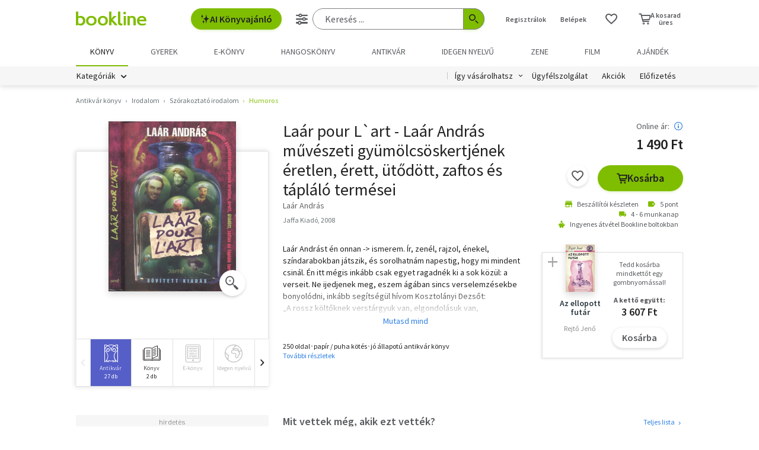

--- FILE ---
content_type: text/html; charset=utf-8
request_url: https://www.google.com/recaptcha/api2/aframe
body_size: -103
content:
<!DOCTYPE HTML><html><head><meta http-equiv="content-type" content="text/html; charset=UTF-8"></head><body><script nonce="zFj4xQ5Ymo81Y607lyUvaA">/** Anti-fraud and anti-abuse applications only. See google.com/recaptcha */ try{var clients={'sodar':'https://pagead2.googlesyndication.com/pagead/sodar?'};window.addEventListener("message",function(a){try{if(a.source===window.parent){var b=JSON.parse(a.data);var c=clients[b['id']];if(c){var d=document.createElement('img');d.src=c+b['params']+'&rc='+(localStorage.getItem("rc::a")?sessionStorage.getItem("rc::b"):"");window.document.body.appendChild(d);sessionStorage.setItem("rc::e",parseInt(sessionStorage.getItem("rc::e")||0)+1);localStorage.setItem("rc::h",'1768733326750');}}}catch(b){}});window.parent.postMessage("_grecaptcha_ready", "*");}catch(b){}</script></body></html>